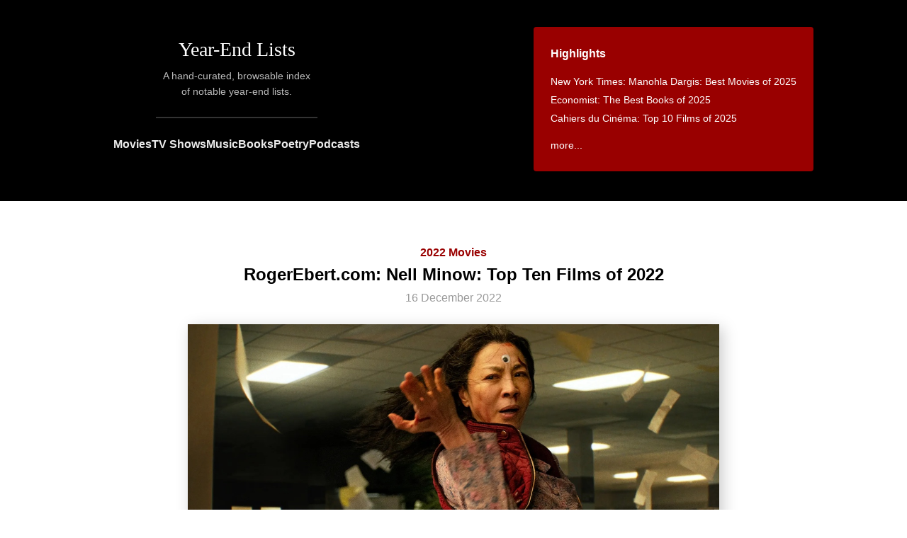

--- FILE ---
content_type: text/html; charset=utf-8
request_url: https://www.yearendlists.com/2022/nell-minow-top-ten-films-of-2022
body_size: 8440
content:
<!DOCTYPE html>
<html>
<head>
<title>
RogerEbert.com: Nell Minow: Top Ten Films of 2022 -
Year-End Lists
</title>
<link rel="stylesheet" href="/assets/application-5754b8bcd0f9757092ca7cf3f60df4c0074c4a04f61bfcd7bf92900597a3ee16.css" media="all" />
<script src="/assets/application-91763e6ad78bb2a101cf81fc2942d570b7a9ca1455c252a5a481cc8aed8cc345.js"></script>
<meta name="csrf-param" content="authenticity_token" />
<meta name="csrf-token" content="BqmlpyG4cM06ItNdLVl6JiK8aO6ugP15TRNx0zsqemUVSlnXfeIQx4ivYgaouSFdFpS3Dxk8vW_7QN6Q0FmY3g" />
<meta content='A hand-curated, browsable index of notable year-end lists.' name='description'>
<meta content='en-us' http-equiv='content-language'>
<meta content='width=device-width, initial-scale=1.0' name='viewport'>
<link href='https://www.yearendlists.com/2022/nell-minow-top-ten-films-of-2022' rel='canonical'>
<link href='//dwm2h4cishyoi.cloudfront.net/images/favicon-v2.png' rel='icon'>
<link href='/feed' rel='alternate' title='Everything' type='application/rss+xml'>
<link href='/category/2022-movies.rss' rel='alternate' title='Movies' type='application/rss+xml'>
<link href='/category/2022-tvshows.rss' rel='alternate' title='TV Shows' type='application/rss+xml'>
<link href='/category/2022-albums.rss' rel='alternate' title='Music' type='application/rss+xml'>
<link href='/category/2022-books.rss' rel='alternate' title='Books' type='application/rss+xml'>
<link href='/category/2022-poetry.rss' rel='alternate' title='Poetry' type='application/rss+xml'>
<link href='/category/2022-podcasts.rss' rel='alternate' title='Podcasts' type='application/rss+xml'>
<meta content='summary_large_image' name='twitter:card'>
<meta content='@yearendlists' name='twitter:site'>
<meta content='RogerEbert.com: Nell Minow: Top Ten Films of 2022' name='twitter:title'>
<meta content='https://dwm2h4cishyoi.cloudfront.net/images/2022/11/everything-everywhere-all-at-once.jpg' name='twitter:image'>

<meta content='RogerEbert.com: Nell Minow: Top Ten Films of 2022' property='og:title'>
<meta content='article' property='og:type'>
<meta content='https://www.yearendlists.com/2022/nell-minow-top-ten-films-of-2022' property='og:url'>
<meta content='Nell Minow: Top Ten Films of 2022, as published by RogerEbert.com' property='og:description'>
<meta content='2022-12-16T21:53:00-06:00' property='article:published_time'>
<meta content='2026-01-02T19:24:57-06:00' property='article:modified_time'>
<meta content='2022 Movies' property='article:section'>
<meta content='https://dwm2h4cishyoi.cloudfront.net/images/2022/11/everything-everywhere-all-at-once.jpg' property='og:image'>

</head>
<body>
<div class='header'>
<div class='main-title'>
<h1><a href="/">Year-End Lists</a></h1>
<div class='description'>
A hand-curated, browsable index
<br>
of notable year-end lists.
</div>
<hr>
<div class='category-nav'>
<a href="/category/movies">Movies</a>
<a href="/category/tvshows">TV Shows</a>
<a href="/category/albums">Music</a>
<a href="/category/books">Books</a>
<a href="/category/poetry">Poetry</a>
<a href="/category/podcasts">Podcasts</a>
</div>
</div>
<div class='main-nav-container'>
<div class='main-nav'>
<h3>Highlights</h3>
<ul style='margin-bottom: 0'>
<li><a href="/2025/manohla-dargis-best-movies-of-2025">New York Times: Manohla Dargis: Best Movies of 2025</a></li>
<li><a href="/2025/economist-the-best-books-of-2025">Economist: The Best Books of 2025</a></li>
<li><a href="/2025/cahiers-du-cinema-top-10-films-of-2025">Cahiers du Cinéma: Top 10 Films of 2025</a></li>

<li style='margin-top: 12px'>
<a href='#trending'>more...</a>
</li>
</ul>
</div>
</div>
</div>
<div class='content' id='content-posts-show'>
<div class='post'>
<div class='post-header'>
<div class='category'>
<a href="/category/2022-movies">2022 Movies</a>
</div>
<h2>RogerEbert.com: Nell Minow: Top Ten Films of 2022</h2>
<h3>
<div class='published'>
16 December 2022
</div>
</h3>
<a href="/visuals/everything-everywhere-all-at-once-c1ba87ce-fd95-4100-9fc2-fa18fba3fbfe"><img class="hero" width="1200" height="675" style="--r: 1200/675" src="//dwm2h4cishyoi.cloudfront.net/images/2022/11/everything-everywhere-all-at-once.jpg" alt="Everything Everywhere All at Once - Dan Kwan and Daniel Scheinert" /></a>
</div>
<div class='post-body'>
<p><a href="/list_authors/nell-minow-27dce7b3-8110-472a-a483-ef9bd1262c06">Nell Minow</a>: <a href="https://www.rogerebert.com/features/the-individual-top-tens-of-2022" class="post_title">Top Ten Films of 2022</a>, as published by <a href="/list_publishers/rogerebert-com-91540176-1fcc-497b-b22c-b3da7b9bb3b1"><em>RogerEbert.com</em></a></p>
<p>
[see also
<a href="/2025/nell-minow-top-ten-films-of-2025">2025</a> &bull; <a href="/2024/nell-minow-top-ten-films-of-2024">2024</a> &bull; <a href="/2023/nell-minow-top-ten-films-of-2023">2023</a> &bull; <a href="/2021/nell-minow-top-ten-films-of-2021">2021</a> &bull; <a href="/2019/nell-minow-top-films-of-2019">2019</a> &bull; <a href="/2016/nell-minow-top-ten-films-of-2016">2016</a>]

</p>

  <ol>

<li value='1'>
<div class='book-title'><a href="/visuals/everything-everywhere-all-at-once-c1ba87ce-fd95-4100-9fc2-fa18fba3fbfe">Everything Everywhere All at Once</a></div>
<div class='book-author'><a href="/directors/dan-kwan-and-daniel-scheinert-f78f4e17-4006-4f01-ad7b-187a85778c87">Dan Kwan and Daniel Scheinert</a></div>

</li>


  </ol>
  <h3>Rest Alphabetical</h3>

  <ul>

<li value='1'>
<div class='book-title'><a href="/visuals/aftersun-4c62cfbd-b428-4a53-9ffb-745a4c3bd9f4">Aftersun</a></div>
<div class='book-author'><a href="/directors/charlotte-wells-7676bed0-6559-4e6b-85b6-4ab164a9dd46">Charlotte Wells</a></div>

</li>
<li value='2'>
<div class='book-title'><a href="/visuals/the-banshees-of-inisherin-3602e5c8-5f72-4493-8299-f589cda74cdc">The Banshees of Inisherin</a></div>
<div class='book-author'><a href="/directors/martin-mcdonagh-87d17e74-2fe5-4f82-ba97-be11f66baf82">Martin McDonagh</a></div>

</li>
<li value='3'>
<div class='book-title'><a href="/visuals/the-fabelmans-f4978e6a-3e36-4b5a-8b3c-0e6e44b7b872">The Fabelmans</a></div>
<div class='book-author'><a href="/directors/steven-spielberg-53c2c46b-781d-40e2-bd02-a8e14c74611d">Steven Spielberg</a></div>

</li>
<li value='4'>
<div class='book-title'><a href="/visuals/living-ca32b012-1b2c-4e22-ab16-a1940f1ecd33">Living</a></div>
<div class='book-author'><a href="/directors/oliver-hermanus-fa4a0646-a40e-406c-86f4-d2c90a49a7de">Oliver Hermanus</a></div>

</li>
<li value='5'>
<div class='book-title'><a href="/visuals/nope-689f89a0-73f9-4d39-a717-8e7c74084d0b">Nope</a></div>
<div class='book-author'><a href="/directors/jordan-peele-1dc35c63-bc97-40c8-b124-422756c66f84">Jordan Peele</a></div>

</li>
<li value='6'>
<div class='book-title'><a href="/visuals/the-outfit-885a3aad-0ecc-49fb-86e2-ae559a8cd962">The Outfit</a></div>
<div class='book-author'><a href="/directors/graham-moore-3130714a-6247-448b-9a10-9a70cb67c267">Graham Moore</a></div>

</li>
<li value='7'>
<div class='book-title'><a href="/visuals/skies-of-lebanon-6c6e8ffc-9688-4dc9-bdff-fb101b80bb28">Skies of Lebanon</a></div>
<div class='book-author'><a href="/directors/chloe-mazlo-a1f29048-5b61-462f-a797-10ab271fc1ee">Chloé Mazlo</a></div>

</li>
<li value='8'>
<div class='book-title'><a href="/visuals/tar-24bc2fc1-2687-4e75-b314-ec01c026b541">Tár</a></div>
<div class='book-author'><a href="/directors/todd-field-070709bb-35f9-450c-9c99-4aac2230f7f2">Todd Field</a></div>

</li>
<li value='9'>
<div class='book-title'><a href="/visuals/turning-red-2a33847f-3c45-4f34-8436-c2acdc79e879">Turning Red</a></div>
<div class='book-author'><a href="/directors/domee-shi-f81abd2c-f520-4e93-8813-4479e233bf56">Domee Shi</a></div>

</li>


  </ul>
  <h3>Runners-up</h3>

  <ul>

<li value='1'>
<div class='book-title'><a href="/visuals/avatar-the-way-of-water-922241d3-8f26-4e66-95e5-99ab15f3cfb8">Avatar: The Way of Water</a></div>
<div class='book-author'><a href="/directors/james-cameron-c1fe337d-1908-495f-9eb2-ea0b30a52a69">James Cameron</a></div>

</li>
<li value='2'>
<div class='book-title'><a href="/visuals/the-bad-guys-9e68e9f1-9a85-46e4-861d-4b1f2156715c">The Bad Guys</a></div>
<div class='book-author'><a href="/directors/pierre-perifel-b35db85d-4d9c-4508-8f98-09ea0fc0327b">Pierre Perifel</a></div>

</li>
<li value='3'>
<div class='book-title'><a href="/visuals/chip-n-dale-rescue-rangers-2580a8d2-c332-40c7-b08f-793c24221476">Chip &#39;n Dale: Rescue Rangers</a></div>
<div class='book-author'><a href="/directors/akiva-schaffer-f188f920-e582-4f3a-b5a7-c9edca66fbbd">Akiva Schaffer</a></div>

</li>
<li value='4'>
<div class='book-title'><a href="/visuals/devotion-e8972a4f-81f7-4523-a522-d5bf00818d22">Devotion</a></div>
<div class='book-author'><a href="/directors/j-d-dillard-54e2084c-acce-433f-8501-37820a595d9b">J.D. Dillard</a></div>

</li>
<li value='5'>
<div class='book-title'><a href="/visuals/fire-island-54b0027b-e63e-4360-b2b3-810bb558b8ca">Fire Island</a></div>
<div class='book-author'><a href="/directors/andrew-ahn-90004e48-593a-4580-91a5-d4ed3c5474d2">Andrew Ahn</a></div>

</li>
<li value='6'>
<div class='book-title'><a href="/visuals/glass-onion-a-knives-out-mystery-4c17d221-e1ec-4279-9e8c-1de2b604c9a9">Glass Onion: A Knives Out Mystery</a></div>
<div class='book-author'><a href="/directors/rian-johnson-4b320c67-48e3-4dbc-8e9a-554ed78df993">Rian Johnson</a></div>

</li>
<li value='7'>
<div class='book-title'><a href="/visuals/the-inspection-2ae8db3f-8576-4f4d-b32c-ef24f27034e6">The Inspection</a></div>
<div class='book-author'><a href="/directors/elegance-bratton-92adc088-b458-4cfb-9c13-000245d18195">Elegance Bratton</a></div>

</li>
<li value='8'>
<div class='book-title'><a href="/visuals/the-legend-of-molly-johnson-bcccf8b3-a5dd-43c8-bd25-543afcd0fbc3">The Legend of Molly Johnson</a></div>
<div class='book-author'><a href="/directors/leah-purcell-f6db0377-d74d-41ee-9339-60ca5eaea993">Leah Purcell</a></div>

</li>
<li value='9'>
<div class='book-title'><a href="/visuals/spoiler-alert-83d9f647-56db-4414-8495-1964fc03e29e">Spoiler Alert</a></div>
<div class='book-author'><a href="/directors/michael-showalter-c4a1b42c-a773-4d42-8812-ded007bdcb74">Michael Showalter</a></div>

</li>
<li value='10'>
<div class='book-title'><a href="/visuals/top-gun-maverick-15006763-cc29-4d11-923e-ae168cdd5f6c">Top Gun: Maverick</a></div>
<div class='book-author'><a href="/directors/joseph-kosinski-3d5882b5-36b2-40ea-aec4-27894637cd3b">Joseph Kosinski</a></div>

</li>


  </ul>

<hr>
<p>
This list contributes to:
</p>
<ul>
<li><a href="/2022/rogerebert-com-the-ten-best-films-of-2022">RogerEbert.com: The Ten Best Films of 2022</a></li>

</ul>
</div>
</div>


</div>
<div class='footer'>
<div class='columns'>
<div class='left'>
<h3>Recent Lists</h3>
<ul><li><a href="/2025/cory-woodroof-the-15-best-films-of-2025">For the Win: Cory Woodroof: The 15 Best Films of 2025</a></li>
<li><a href="/2025/hanif-abdurraqib-115-favorite-albums-of-2025">Hanif Abdurraqib: 115 Favorite Albums Of 2025</a></li>
<li><a href="/2025/jeffrey-m-anderson-the-ten-best-films-of-2025">Combustible Celluloid: Jeffrey M. Anderson: The Ten Best Films of 2025</a></li>
<li><a href="/2025/emilie-hanskamp-top-albums-of-2025">Emilie Hanskamp: Top Albums of 2025</a></li>
<li><a href="/2025/kyle-smith-the-best-movies-of-2025">Wall Street Journal: Kyle Smith: The Best Movies of 2025</a></li>
<li><a href="/2025/ryan-swen-top-10-films-of-2025">Ryan Swen: Top 10 Films of 2025</a></li>
<li><a href="/2025/nick-schager-the-10-best-movies-of-2025">Daily Beast: Nick Schager: The 10 Best Movies of 2025</a></li>
<li><a href="/2025/a-a-dowd-the-best-films-of-2025">A.A. Dowd: The Best Films of 2025</a></li>
<li><a href="/2025/david-ehrlich-the-25-best-films-of-2025">David Ehrlich: The 25 Best Films of 2025</a></li>
<li><a href="/2025/fighting-in-the-war-room-top-tens-2025">Fighting in the War Room: Top Tens 2025</a></li>
<li><a href="/2025/katey-rich-top-ten-films-of-2025">Fighting in the War Room: Katey Rich: Top Ten Films of 2025</a></li>
<li><a href="/2025/matt-patches-top-ten-films-of-2025">Fighting in the War Room: Matt Patches: Top Ten Films of 2025</a></li>
<li><a href="/2025/dave-gonzalez-top-ten-films-of-2025">Fighting in the War Room: Dave Gonzalez: Top Ten Films of 2025</a></li>
<li><a href="/2025/the-next-picture-show-our-top-films-of-2025">The Next Picture Show: Our Top Films of 2025</a></li>
<li><a href="/2025/tasha-robinson-top-ten-films-of-2025">The Next Picture Show: Tasha Robinson: Top Ten Films of 2025</a></li>
<li><a href="/2025/jonathan-rosenbaum-best-films-of-2025">La Internacional Cinéfila Poll: Jonathan Rosenbaum: Best Films of 2025</a></li>
<li><a href="/2025/justine-smith-best-films-of-2025">Cult MTL: Justine Smith: Best Films of 2025</a></li>
<li><a href="/2025/obscure-sound-best-albums-of-2025">Obscure Sound: Best Albums of 2025</a></li>
<li><a href="/2025/spectrum-culture-top-20-albums-of-2025">Spectrum Culture: Top 20 Albums of 2025</a></li>
<li><a href="/2025/spectrum-culture-best-films-of-2025">Spectrum Culture: Best Films of 2025</a></li>
<li><a href="/2025/benoit-rouilly-best-films-of-2025">Benoit Rouilly: Best Films of 2025</a></li>
<li><a href="/2025/reverse-shot-best-films-of-2025">Reverse Shot: Best Films of 2025</a></li>
<li><a href="/2025/clash-albums-of-the-year-2025">Clash: Albums of the Year 2025</a></li>
<li><a href="/2025/nicole-brenez-best-movies-of-2025">La Internacional Cinéfila Poll: Nicole Brenez: Best Movies of 2025</a></li>
<li><a href="/2025/la-internacional-cinefila-poll-best-movies-of-2025">La Internacional Cinéfila Poll: Best Movies of 2025</a></li>
<li><a href="/2025/under-the-radar-top-100-albums-of-2025">Under the Radar: Top 100 Albums of 2025</a></li>
<li><a href="/2025/scott-tobias-the-best-films-of-2025">The Reveal: Scott Tobias: The Best Films of 2025</a></li>
<li><a href="/2025/grace-robins-somerville-favorite-albums-of-2025">Grace Robins-Somerville: Favorite Albums of 2025</a></li>
<li><a href="/2025/hazel-cills-10-favorite-new-albums-of-2025">Hazel Cills: 10 Favorite New Albums of 2025</a></li>
<li><a href="/2025/clemence-poles-farhang-top-ten-albums-of-2025">Clémence Polès Farhang: Top Ten Albums of 2025</a></li>
<li><a href="/2025/clemence-poles-farhang-top-ten-films-of-2025">Clémence Polès Farhang: Top Ten Films of 2025</a></li>
<li><a href="/2025/brad-luen-45-favorite-albums-of-my-2025">Brad Luen: 45 Favorite Albums of My 2025</a></li>
<li><a href="/2025/keith-phipps-the-best-films-of-2025">The Reveal: Keith Phipps: The Best Films of 2025</a></li>
<li><a href="/2025/josh-terry-the-100-best-albums-of-2025">Josh Terry: The 100 Best Albums of 2025</a></li>
<li><a href="/2025/in-review-online-best-films-of-2025">In Review Online: Best Films of 2025</a></li>
<li><a href="/2025/sam-franzini-the-best-books-of-2025">Our Culture: Sam Franzini: The Best Books of 2025</a></li>
<li><a href="/2025/steve-erickson-top-10-movies-of-2025">GCN: Steve Erickson: Top 10 Movies of 2025</a></li>
<li><a href="/2025/austin-noto-moniz-favorite-films-of-2025">Austin Noto-Moniz: Favorite Films of 2025</a></li>
<li><a href="/2025/kelsie-herzog-my-favorite-albums-of-2025">The Yellow Button: Kelsie Herzog: My Favorite Albums of 2025</a></li>
<li><a href="/2025/jordan-ruimy-15-best-films-of-2025">World of Reel: Jordan Ruimy: 15 Best Films of 2025</a></li>
<li><a href="/2025/wendy-ide-the-best-films-of-2025">Observer: Wendy Ide: The Best Films of 2025</a></li>
<li><a href="/2025/tone-glow-favorite-albums-of-2025">Tone Glow: Favorite Albums of 2025</a></li>
<li><a href="/2025/ty-burr-the-best-movies-of-2025">Ty Burr: The Best Movies of 2025</a></li>
<li><a href="/2025/new-statesman-tv-shows-of-the-year-2025">New Statesman: TV Shows of the Year 2025</a></li>
<li><a href="/2025/new-statesman-films-of-the-year-2025">New Statesman: Films of the Year 2025</a></li>
<li><a href="/2025/new-statesman-albums-of-the-year-2025">New Statesman: Albums of the Year 2025</a></li>
<li><a href="/2025/mark-kermode-best-films-of-2025">Mark Kermode: Best Films of 2025</a></li>
<li><a href="/2025/sean-fennessey-best-films-of-2025">Sean Fennessey: Best Films of 2025</a></li>
<li><a href="/2025/mike-d-angelo-top-ten-films-of-2025">Mike D’Angelo: Top Ten Films of 2025</a></li>
<li><a href="/2025/michael-sicinski-ten-experimental-films-that-defined-2025">Michael Sicinski: Ten Experimental Films That Defined 2025</a></li>
<li><a href="/2025/passerby-best-television-of-2025">Passerby: Best Television of 2025</a></li>
<li><a href="/2025/passerby-best-albums-of-2025">Passerby: Best Albums of 2025</a></li>
<li><a href="/2025/passerby-best-books-of-2025">Passerby: Best Books of 2025</a></li>
<li><a href="/2025/passerby-best-films-of-2025">Passerby: Best Films of 2025</a></li>
<li><a href="/2025/dan-deluca-best-pop-music-albums-of-2025">The Philadelphia Inquirer: Dan DeLuca: Best Pop Music Albums of 2025</a></li>
<li><a href="/2025/jordan-cronk-top-30-albums-of-2025">Jordan Cronk: Top 30 Albums of 2025</a></li>
<li><a href="/2025/victor-morton-top-10-films-of-2025">Victor Morton: Top 10 Films of 2025</a></li>
<li><a href="/2025/anita-katz-10-best-films-of-2025">Bay City News: Anita Katz: 10 Best Films of 2025</a></li>
<li><a href="/2025/entertainment-weekly-the-10-best-movies-of-2025">Entertainment Weekly: The 10 Best Movies of 2025</a></li>
<li><a href="/2025/michael-phillips-top-10-films-of-2025">Filmspotting: Michael Phillips: Top 10 Films of 2025</a></li>
<li><a href="/2025/josh-larsen-top-10-films-of-2025">Filmspotting: Josh Larsen: Top 10 Films of 2025</a></li>
<li><a href="/2025/adam-kempenaar-top-10-films-of-2025">Filmspotting: Adam Kempenaar: Top 10 Films of 2025</a></li>
<li><a href="/2025/brendan-menapace-the-20-best-podcasts-of-2025">Esquire: Brendan Menapace: The 20 Best Podcasts of 2025</a></li>
<li><a href="/2025/adam-morgan-the-35-best-books-of-2025">Esquire: Adam Morgan: The 35 Best Books of 2025</a></li>
<li><a href="/2025/little-white-lies-the-30-best-films-of-2025">Little White Lies: The 30 Best Films of 2025</a></li>
<li><a href="/2025/a-closer-listen-the-top-20-albums-of-2025">A Closer Listen: The Top 20 Albums of 2025</a></li>
<li><a href="/2025/screen-slate-best-movies-of-2025">Screen Slate: Best Movies of 2025</a></li>
<li><a href="/2025/chris-willman-the-best-albums-of-2025">Variety: Chris Willman: The Best Albums of 2025</a></li>
<li><a href="/2025/steven-j-horowitz-the-best-albums-of-2025">Variety: Steven J. Horowitz: The Best Albums of 2025</a></li>
<li><a href="/2025/thania-garcia-the-best-albums-of-2025">Variety: Thania Garcia: The Best Albums of 2025</a></li>
<li><a href="/2025/jem-aswad-the-best-albums-of-2025">Variety: Jem Aswad: The Best Albums of 2025</a></li>
<li><a href="/2025/erin-trahan-the-best-films-of-2025">WBUR: Erin Trahan: The Best Films of 2025</a></li>
<li><a href="/2025/sean-burns-the-best-films-of-2025">WBUR: Sean Burns: The Best Films of 2025</a></li>
<li><a href="/2025/jennifer-lucy-allan-the-best-of-2025">Quietus: Jennifer Lucy Allan: The Best of 2025</a></li>
<li><a href="/2025/max-cea-the-10-best-movies-of-2025">Esquire: Max Cea: The 10 Best Movies of 2025</a></li>
<li><a href="/2025/autostraddle-the-best-tv-of-2025-with-lesbian-queer-women-and-trans-characters">Autostraddle: The Best TV Of 2025 With Lesbian, Queer Women and Trans Characters</a></li>
<li><a href="/2025/independent-the-20-best-albums-of-2025">Independent: The 20 Best Albums of 2025</a></li>
<li><a href="/2025/alan-sepinwall-the-best-tv-shows-of-2025">Alan Sepinwall: The Best TV Shows of 2025</a></li>
<li><a href="/2025/boston-globe-the-best-books-of-2025">Boston Globe: The Best Books of 2025</a></li>
<li><a href="/2025/barack-obama-favorite-movies-of-2025">Barack Obama: Favorite Movies of 2025</a></li>
<li><a href="/2025/barack-obama-favorite-books-of-2025">Barack Obama: Favorite Books of 2025</a></li>
<li><a href="/2025/chris-vognar-the-top-ten-best-tv-shows-of-2025">Boston Globe: Chris Vognar: The Top Ten Best TV Shows of 2025</a></li>
<li><a href="/2025/odie-henderson-10-best-movies-of-2025">Boston Globe: Odie Henderson: 10 Best Movies of 2025</a></li>
<li><a href="/2025/anthony-fantano-top-50-albums-of-2025">The Needle Drop: Anthony Fantano: Top 50 Albums of 2025</a></li>
<li><a href="/2025/elisa-gabbert-the-best-poetry-of-2025">New York Times: Elisa Gabbert: The Best Poetry of 2025</a></li>
<li><a href="/2025/shelf-awareness-2025-best-books-of-the-year">Shelf Awareness: 2025 Best Books of the Year</a></li>
<li><a href="/2025/nora-biette-timmons-the-best-new-novels-of-2025">Jezebel: Nora Biette-Timmons: The Best New Novels of 2025</a></li>
<li><a href="/2025/wbez-the-best-reads-of-2025">WBEZ: The Best Reads of 2025</a></li>
<li><a href="/2025/guardian-the-50-best-albums-of-2025">Guardian: The 50 Best Albums of 2025</a></li>
<li><a href="/2025/filmspotting-top-10-films-of-2025">Filmspotting: Top 10 Films of 2025</a></li>
<li><a href="/2025/ign-the-best-movie-of-2025">IGN: The Best Movie of 2025</a></li>
<li><a href="/2025/brooklyn-vegan-top-55-albums-of-2025">Brooklyn Vegan: Top 55 Albums of 2025</a></li>
<li><a href="/2025/the-playlist-the-25-best-films-of-2025">The Playlist: The 25 Best Films of 2025</a></li>
<li><a href="/2025/the-alternative-50-best-albums-of-2025">The Alternative: 50 Best Albums of 2025</a></li>
<li><a href="/2025/atwood-magazine-the-best-albums-of-2025">Atwood Magazine: The Best Albums of 2025</a></li>
<li><a href="/2025/anna-bonet-the-10-best-books-of-2025">The i Paper: Anna Bonet: The 10 Best Books of 2025</a></li>
<li><a href="/2025/christina-newland-the-10-best-films-of-2025">The i Paper: Christina Newland: The 10 Best Films of 2025</a></li>
<li><a href="/2025/god-is-in-the-tv-albums-of-the-year-2025">God Is In The TV: Albums of the Year 2025</a></li>
<li><a href="/2025/christian-science-monitor-the-top-25-books-for-2025">Christian Science Monitor: The Top 25 Books for 2025</a></li>
<li><a href="/2025/uproxx-the-best-tv-shows-of-2025">Uproxx: The Best TV Shows of 2025</a></li>
<li><a href="/2025/far-out-the-50-best-albums-of-2025">Far Out: The 50 Best Albums of 2025</a></li>
<li><a href="/2025/usa-today-best-books-of-2025">USA Today: Best Books of 2025</a></li>
<li><a href="/2025/ap-10-notable-books-of-2025">AP: 10 Notable Books of 2025</a></li>
<li><a href="/2025/town-country-the-20-best-books-of-2025">Town &amp; Country: The 20 Best Books of 2025</a></li>
<li><a href="/2025/northern-transmissions-best-albums-of-2025">Northern Transmissions: Best Albums of 2025</a></li>
<li><a href="/2025/people-the-15-best-books-of-2025">People: The 15 Best Books of 2025</a></li>
<li><a href="/2025/huffpost-the-best-films-of-2025">HuffPost: The Best Films Of 2025</a></li>
<li><a href="/2025/vogue-the-45-best-albums-of-2025">Vogue: The 45 Best Albums of 2025</a></li>
<li><a href="/2025/beats-per-minute-top-50-albums-of-2025">Beats Per Minute: Top 50 Albums of 2025</a></li>
<li><a href="/2025/diy-2025-albums-of-the-year">DIY: 2025 Albums of the Year</a></li>
</ul>
<h3>By Year</h3>
<ul>
<li><a href="/category/2025">2025</a></li>
<li><a href="/category/2024">2024</a></li>
<li><a href="/category/2023">2023</a></li>
<li><a href="/category/2022">2022</a></li>
<li><a href="/category/2021">2021</a></li>
<li><a href="/category/2020">2020</a></li>
<li><a href="/category/2010s">2010s</a></li>
<li><a href="/category/2019">2019</a></li>
<li><a href="/category/2018">2018</a></li>
<li><a href="/category/2017">2017</a></li>
<li><a href="/category/2016">2016</a></li>
<li><a href="/category/2015">2015</a></li>
<li><a href="/category/2014">2014</a></li>
<li><a href="/category/2013">2013</a></li>
<li><a href="/category/2012">2012</a></li>
<li><a href="/category/2011">2011</a></li>
</ul>
<h3>By Category</h3>
<ul>
<li><a href="/category/movies">Movies</a></li>
<li><a href="/category/tvshows">TV Shows</a></li>
<li><a href="/category/albums">Music</a></li>
<li><a href="/category/books">Books</a></li>
<li><a href="/category/poetry">Poetry</a></li>
<li><a href="/category/podcasts">Podcasts</a></li>
</ul>
</div>
<div class='right'>
<h3 id='trending'>Trending Lists</h3>
<ul class='popular'>
<li><a href="/2024/mark-kermode-best-films-of-2024">Mark Kermode: Best Films of 2024</a></li>
<li><a href="/2025/richard-brody-the-best-films-of-2025">New Yorker: Richard Brody: The Best Films of 2025</a></li>
<li><a href="/2025/new-yorker-the-best-books-of-2025">New Yorker: The Best Books of 2025</a></li>
<li><a href="/2025/mark-kermode-best-films-of-2025">Mark Kermode: Best Films of 2025</a></li>
<li><a href="/2025/david-ehrlich-the-25-best-films-of-2025">David Ehrlich: The 25 Best Films of 2025</a></li>
<li><a href="/2025/cory-woodroof-the-15-best-films-of-2025">For the Win: Cory Woodroof: The 15 Best Films of 2025</a></li>
<li><a href="/2025/economist-the-best-books-of-2025">Economist: The Best Books of 2025</a></li>
<li><a href="/2025/rolling-stone-the-100-best-albums-of-2025">Rolling Stone: The 100 Best Albums of 2025</a></li>
<li><a href="/2025/manohla-dargis-best-movies-of-2025">New York Times: Manohla Dargis: Best Movies of 2025</a></li>
<li><a href="/2024/anthony-fantano-top-50-albums-of-2024">The Needle Drop: Anthony Fantano: Top 50 Albums of 2024</a></li>
<li><a href="/2025/anthony-fantano-top-50-albums-of-2025">The Needle Drop: Anthony Fantano: Top 50 Albums of 2025</a></li>
<li><a href="/2025/cahiers-du-cinema-top-10-films-of-2025">Cahiers du Cinéma: Top 10 Films of 2025</a></li>
<li><a href="/2025/the-wire-top-50-albums-of-2025">The Wire: Top 50 Albums of 2025</a></li>
<li><a href="/2018/new-york-times-100-notable-books-of-2018">New York Times: 100 Notable Books of 2018</a></li>

</ul>
<h3>Trending Works</h3>
<ul class='popular'>
<li><a href="/albums/o-yinne-8d17f15a-0c43-4f3d-8def-0d588fbc4a11">O Yinne!</a></li>
<li><a href="/books/boom-town-bf28fa7a-8382-4162-803d-4a1e7df90b5f">Boom Town</a></li>
<li><a href="/albums/bhiman-74f701e9-2965-4109-8418-37a8d75da790">Bhiman</a></li>
<li><a href="/visuals/die-my-love-252e1c95-76d2-4533-95cd-ffe988dc7b8e">Die My Love</a></li>
<li><a href="/albums/carnage-0391e73d-93c1-4a47-9564-26f2dc2d7a95">Carnage</a></li>
<li><a href="/albums/armor-on-8238a7ed-2778-4c90-a1dc-782b9eead95c">Armor On</a></li>
<li><a href="/visuals/the-house-that-jack-built-4c44df35-63e9-499a-928d-253fdec7c663">The House That Jack Built</a></li>
<li><a href="/albums/sorry-to-bother-you-5d54ac90-ce94-42c7-a181-91daedf1c549">Sorry to Bother You</a></li>
<li><a href="/visuals/i-m-still-here-68395aa7-aa73-4de3-8bc4-784dd82fa921">I&#39;m Still Here</a></li>
<li><a href="/albums/unapologetically-f15eb25e-2ebd-4cc8-b32d-272fcfa9f630">Unapologetically</a></li>
<li><a href="/albums/super-snooper-75a0705c-595e-4920-81f2-3e2f2c97ce2a">Super Snõõper</a></li>
<li><a href="/visuals/weapons-2e9e78a6-7768-4620-bf49-67aec63cbca8">Weapons</a></li>
<li><a href="/books/how-to-change-your-mind-ce27a5bf-0990-4c39-b380-2d307aa890ca">How to Change Your Mind</a></li>
<li><a href="/visuals/it-was-just-an-accident-10fb1ed9-23d4-4a3c-8ef1-7d6926575a24">It Was Just an Accident</a></li>

</ul>
<h3>Archive</h3>
<ul>
<li><a href="/category/2025-movies">2025 Movies</a></li>
<li><a href="/category/2025-tvshows">2025 TV Shows</a></li>
<li><a href="/category/2025-albums">2025 Music</a></li>
<li><a href="/category/2025-books">2025 Books</a></li>
<li><a href="/category/2025-poetry">2025 Poetry</a></li>
<li><a href="/category/2025-podcasts">2025 Podcasts</a></li>
</ul>
<ul>
<li><a href="/category/2024-movies">2024 Movies</a></li>
<li><a href="/category/2024-tvshows">2024 TV Shows</a></li>
<li><a href="/category/2024-albums">2024 Music</a></li>
<li><a href="/category/2024-books">2024 Books</a></li>
<li><a href="/category/2024-poetry">2024 Poetry</a></li>
<li><a href="/category/2024-podcasts">2024 Podcasts</a></li>
</ul>
<ul>
<li><a href="/category/2023-movies">2023 Movies</a></li>
<li><a href="/category/2023-tvshows">2023 TV Shows</a></li>
<li><a href="/category/2023-albums">2023 Music</a></li>
<li><a href="/category/2023-books">2023 Books</a></li>
<li><a href="/category/2023-poetry">2023 Poetry</a></li>
<li><a href="/category/2023-podcasts">2023 Podcasts</a></li>
</ul>
<ul>
<li><a href="/category/2022-movies">2022 Movies</a></li>
<li><a href="/category/2022-tvshows">2022 TV Shows</a></li>
<li><a href="/category/2022-albums">2022 Music</a></li>
<li><a href="/category/2022-books">2022 Books</a></li>
<li><a href="/category/2022-poetry">2022 Poetry</a></li>
<li><a href="/category/2022-podcasts">2022 Podcasts</a></li>
</ul>
<ul>
<li><a href="/category/2021-movies">2021 Movies</a></li>
<li><a href="/category/2021-tvshows">2021 TV Shows</a></li>
<li><a href="/category/2021-albums">2021 Music</a></li>
<li><a href="/category/2021-books">2021 Books</a></li>
<li><a href="/category/2021-poetry">2021 Poetry</a></li>
<li><a href="/category/2021-podcasts">2021 Podcasts</a></li>
</ul>
<ul>
<li><a href="/category/2020-movies">2020 Movies</a></li>
<li><a href="/category/2020-tvshows">2020 TV Shows</a></li>
<li><a href="/category/2020-albums">2020 Music</a></li>
<li><a href="/category/2020-books">2020 Books</a></li>
<li><a href="/category/2020-poetry">2020 Poetry</a></li>
<li><a href="/category/2020-podcasts">2020 Podcasts</a></li>
</ul>
<ul>
<li><a href="/category/2010s-movies">2010s Movies</a></li>
<li><a href="/category/2010s-tvshows">2010s TV Shows</a></li>
<li><a href="/category/2010s-albums">2010s Music</a></li>
<li><a href="/category/2010s-books">2010s Books</a></li>
<li><a href="/category/2010s-poetry">2010s Poetry</a></li>
<li><a href="/category/2010s-podcasts">2010s Podcasts</a></li>
</ul>
<ul>
<li><a href="/category/2019-movies">2019 Movies</a></li>
<li><a href="/category/2019-tvshows">2019 TV Shows</a></li>
<li><a href="/category/2019-albums">2019 Music</a></li>
<li><a href="/category/2019-books">2019 Books</a></li>
<li><a href="/category/2019-poetry">2019 Poetry</a></li>
<li><a href="/category/2019-podcasts">2019 Podcasts</a></li>
</ul>
<ul>
<li><a href="/category/2018-movies">2018 Movies</a></li>
<li><a href="/category/2018-tvshows">2018 TV Shows</a></li>
<li><a href="/category/2018-albums">2018 Music</a></li>
<li><a href="/category/2018-books">2018 Books</a></li>
<li><a href="/category/2018-poetry">2018 Poetry</a></li>
<li><a href="/category/2018-podcasts">2018 Podcasts</a></li>
</ul>
<ul>
<li><a href="/category/2017-movies">2017 Movies</a></li>
<li><a href="/category/2017-tvshows">2017 TV Shows</a></li>
<li><a href="/category/2017-albums">2017 Music</a></li>
<li><a href="/category/2017-books">2017 Books</a></li>
<li><a href="/category/2017-poetry">2017 Poetry</a></li>
</ul>
<ul>
<li><a href="/category/2016-movies">2016 Movies</a></li>
<li><a href="/category/2016-tvshows">2016 TV Shows</a></li>
<li><a href="/category/2016-albums">2016 Music</a></li>
<li><a href="/category/2016-books">2016 Books</a></li>
<li><a href="/category/2016-poetry">2016 Poetry</a></li>
</ul>
<ul>
<li><a href="/category/2015-movies">2015 Movies</a></li>
<li><a href="/category/2015-tvshows">2015 TV Shows</a></li>
<li><a href="/category/2015-albums">2015 Music</a></li>
<li><a href="/category/2015-books">2015 Books</a></li>
<li><a href="/category/2015-poetry">2015 Poetry</a></li>
</ul>
<ul>
<li><a href="/category/2014-movies">2014 Movies</a></li>
<li><a href="/category/2014-tvshows">2014 TV Shows</a></li>
<li><a href="/category/2014-albums">2014 Music</a></li>
<li><a href="/category/2014-books">2014 Books</a></li>
<li><a href="/category/2014-poetry">2014 Poetry</a></li>
</ul>
<ul>
<li><a href="/category/2013-movies">2013 Movies</a></li>
<li><a href="/category/2013-albums">2013 Music</a></li>
<li><a href="/category/2013-books">2013 Books</a></li>
<li><a href="/category/2013-poetry">2013 Poetry</a></li>
</ul>
<ul>
<li><a href="/category/2012-movies">2012 Movies</a></li>
<li><a href="/category/2012-albums">2012 Music</a></li>
<li><a href="/category/2012-books">2012 Books</a></li>
<li><a href="/category/2012-poetry">2012 Poetry</a></li>
</ul>
<ul>
<li><a href="/category/2011-movies">2011 Movies</a></li>
<li><a href="/category/2011-albums">2011 Music</a></li>
<li><a href="/category/2011-books">2011 Books</a></li>
<li><a href="/category/2011-poetry">2011 Poetry</a></li>
</ul>
<h3>About</h3>
<p>
Year-end lists are fingerprints; aggregate statistics
are smudges. Therefore, I make no tallies.
</p>
<ul>
<li>
<a href='mailto:yearendlists@gmail.com'>Suggest, Correct</a>
</li>
<li>
<a href='mailto:yearendlists@gmail.com'>What are we missing?</a>
</li>
<li>
<a href='/faq'>Frequently Asked Questions</a>
</li>
<li>
<a href='https://bsky.app/profile/yearendlists.com' rel='me'>
Bluesky
<b style='color: #DC3; display: inline-block; margin-left: 0.5em'></b>
</a>
</li>
<li>
<a href='https://mastodon.social/@yearendlists' rel='me'>
Mastodon
<b style='color: #DC3; display: inline-block; margin-left: 0.5em'></b>
</a>
</li>
<li>
<a href='https://www.threads.net/@yearendlists' rel='me'>
Threads
<b style='color: #DC3; display: inline-block; margin-left: 0.5em'></b>
</a>
</li>
<li>
<a href='https://twitter.com/yearendlists'>Twitter</a>
</li>
<li>
<a href='/feeds'>RSS Feeds</a>
</li>
</ul>
</div>
</div>
<div class='search'>
<form action="/search" accept-charset="UTF-8" method="get"><input type="search" name="q" id="q" />
<input type="submit" name="commit" value="Search" data-disable-with="Search" />
</form></div>

</div>

<script type="text/javascript">
    var _gauges = _gauges || [];
    (function() {
        var t   = document.createElement('script');
        t.type  = 'text/javascript';
        t.async = true;
        t.id    = 'gauges-tracker';
        t.setAttribute('data-site-id', '4edadc80f5a1f51b8d000007');
        t.setAttribute('data-track-path', 'https://track.gaug.es/track.gif');
        t.src = 'https://d2fuc4clr7gvcn.cloudfront.net/track.js';
        var s = document.getElementsByTagName('script')[0];
        s.parentNode.insertBefore(t, s);
    })();
</script>

</body>
</html>
